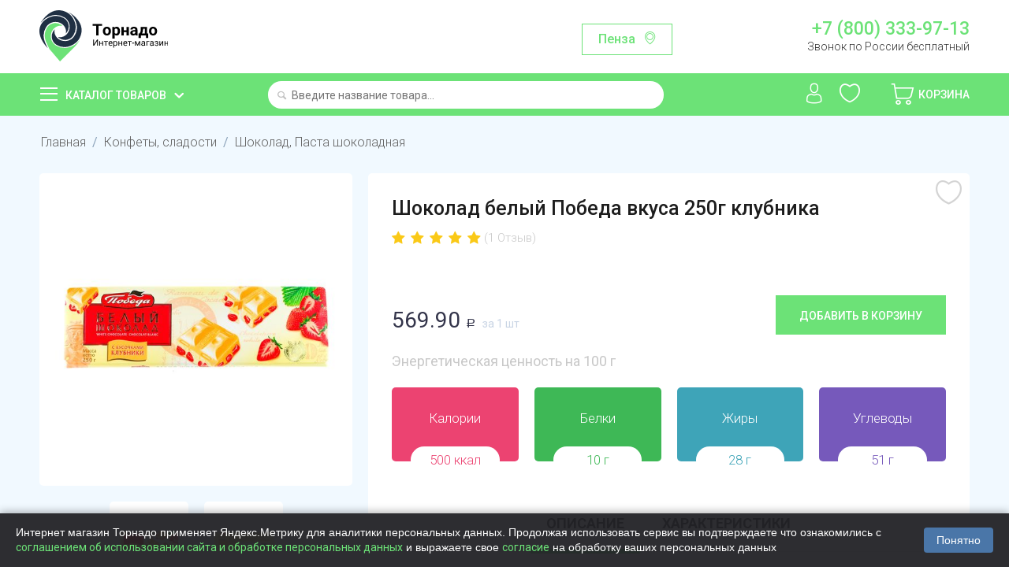

--- FILE ---
content_type: text/html; charset=utf-8
request_url: https://www.google.com/recaptcha/api2/anchor?ar=1&k=6Lf0_8AUAAAAAKjUI5_hTUP-C-_3irNzim42NwEV&co=aHR0cHM6Ly90b3JuYWRvLnNob3A6NDQz&hl=en&v=PoyoqOPhxBO7pBk68S4YbpHZ&size=normal&anchor-ms=20000&execute-ms=30000&cb=ibokhmcadr3u
body_size: 49217
content:
<!DOCTYPE HTML><html dir="ltr" lang="en"><head><meta http-equiv="Content-Type" content="text/html; charset=UTF-8">
<meta http-equiv="X-UA-Compatible" content="IE=edge">
<title>reCAPTCHA</title>
<style type="text/css">
/* cyrillic-ext */
@font-face {
  font-family: 'Roboto';
  font-style: normal;
  font-weight: 400;
  font-stretch: 100%;
  src: url(//fonts.gstatic.com/s/roboto/v48/KFO7CnqEu92Fr1ME7kSn66aGLdTylUAMa3GUBHMdazTgWw.woff2) format('woff2');
  unicode-range: U+0460-052F, U+1C80-1C8A, U+20B4, U+2DE0-2DFF, U+A640-A69F, U+FE2E-FE2F;
}
/* cyrillic */
@font-face {
  font-family: 'Roboto';
  font-style: normal;
  font-weight: 400;
  font-stretch: 100%;
  src: url(//fonts.gstatic.com/s/roboto/v48/KFO7CnqEu92Fr1ME7kSn66aGLdTylUAMa3iUBHMdazTgWw.woff2) format('woff2');
  unicode-range: U+0301, U+0400-045F, U+0490-0491, U+04B0-04B1, U+2116;
}
/* greek-ext */
@font-face {
  font-family: 'Roboto';
  font-style: normal;
  font-weight: 400;
  font-stretch: 100%;
  src: url(//fonts.gstatic.com/s/roboto/v48/KFO7CnqEu92Fr1ME7kSn66aGLdTylUAMa3CUBHMdazTgWw.woff2) format('woff2');
  unicode-range: U+1F00-1FFF;
}
/* greek */
@font-face {
  font-family: 'Roboto';
  font-style: normal;
  font-weight: 400;
  font-stretch: 100%;
  src: url(//fonts.gstatic.com/s/roboto/v48/KFO7CnqEu92Fr1ME7kSn66aGLdTylUAMa3-UBHMdazTgWw.woff2) format('woff2');
  unicode-range: U+0370-0377, U+037A-037F, U+0384-038A, U+038C, U+038E-03A1, U+03A3-03FF;
}
/* math */
@font-face {
  font-family: 'Roboto';
  font-style: normal;
  font-weight: 400;
  font-stretch: 100%;
  src: url(//fonts.gstatic.com/s/roboto/v48/KFO7CnqEu92Fr1ME7kSn66aGLdTylUAMawCUBHMdazTgWw.woff2) format('woff2');
  unicode-range: U+0302-0303, U+0305, U+0307-0308, U+0310, U+0312, U+0315, U+031A, U+0326-0327, U+032C, U+032F-0330, U+0332-0333, U+0338, U+033A, U+0346, U+034D, U+0391-03A1, U+03A3-03A9, U+03B1-03C9, U+03D1, U+03D5-03D6, U+03F0-03F1, U+03F4-03F5, U+2016-2017, U+2034-2038, U+203C, U+2040, U+2043, U+2047, U+2050, U+2057, U+205F, U+2070-2071, U+2074-208E, U+2090-209C, U+20D0-20DC, U+20E1, U+20E5-20EF, U+2100-2112, U+2114-2115, U+2117-2121, U+2123-214F, U+2190, U+2192, U+2194-21AE, U+21B0-21E5, U+21F1-21F2, U+21F4-2211, U+2213-2214, U+2216-22FF, U+2308-230B, U+2310, U+2319, U+231C-2321, U+2336-237A, U+237C, U+2395, U+239B-23B7, U+23D0, U+23DC-23E1, U+2474-2475, U+25AF, U+25B3, U+25B7, U+25BD, U+25C1, U+25CA, U+25CC, U+25FB, U+266D-266F, U+27C0-27FF, U+2900-2AFF, U+2B0E-2B11, U+2B30-2B4C, U+2BFE, U+3030, U+FF5B, U+FF5D, U+1D400-1D7FF, U+1EE00-1EEFF;
}
/* symbols */
@font-face {
  font-family: 'Roboto';
  font-style: normal;
  font-weight: 400;
  font-stretch: 100%;
  src: url(//fonts.gstatic.com/s/roboto/v48/KFO7CnqEu92Fr1ME7kSn66aGLdTylUAMaxKUBHMdazTgWw.woff2) format('woff2');
  unicode-range: U+0001-000C, U+000E-001F, U+007F-009F, U+20DD-20E0, U+20E2-20E4, U+2150-218F, U+2190, U+2192, U+2194-2199, U+21AF, U+21E6-21F0, U+21F3, U+2218-2219, U+2299, U+22C4-22C6, U+2300-243F, U+2440-244A, U+2460-24FF, U+25A0-27BF, U+2800-28FF, U+2921-2922, U+2981, U+29BF, U+29EB, U+2B00-2BFF, U+4DC0-4DFF, U+FFF9-FFFB, U+10140-1018E, U+10190-1019C, U+101A0, U+101D0-101FD, U+102E0-102FB, U+10E60-10E7E, U+1D2C0-1D2D3, U+1D2E0-1D37F, U+1F000-1F0FF, U+1F100-1F1AD, U+1F1E6-1F1FF, U+1F30D-1F30F, U+1F315, U+1F31C, U+1F31E, U+1F320-1F32C, U+1F336, U+1F378, U+1F37D, U+1F382, U+1F393-1F39F, U+1F3A7-1F3A8, U+1F3AC-1F3AF, U+1F3C2, U+1F3C4-1F3C6, U+1F3CA-1F3CE, U+1F3D4-1F3E0, U+1F3ED, U+1F3F1-1F3F3, U+1F3F5-1F3F7, U+1F408, U+1F415, U+1F41F, U+1F426, U+1F43F, U+1F441-1F442, U+1F444, U+1F446-1F449, U+1F44C-1F44E, U+1F453, U+1F46A, U+1F47D, U+1F4A3, U+1F4B0, U+1F4B3, U+1F4B9, U+1F4BB, U+1F4BF, U+1F4C8-1F4CB, U+1F4D6, U+1F4DA, U+1F4DF, U+1F4E3-1F4E6, U+1F4EA-1F4ED, U+1F4F7, U+1F4F9-1F4FB, U+1F4FD-1F4FE, U+1F503, U+1F507-1F50B, U+1F50D, U+1F512-1F513, U+1F53E-1F54A, U+1F54F-1F5FA, U+1F610, U+1F650-1F67F, U+1F687, U+1F68D, U+1F691, U+1F694, U+1F698, U+1F6AD, U+1F6B2, U+1F6B9-1F6BA, U+1F6BC, U+1F6C6-1F6CF, U+1F6D3-1F6D7, U+1F6E0-1F6EA, U+1F6F0-1F6F3, U+1F6F7-1F6FC, U+1F700-1F7FF, U+1F800-1F80B, U+1F810-1F847, U+1F850-1F859, U+1F860-1F887, U+1F890-1F8AD, U+1F8B0-1F8BB, U+1F8C0-1F8C1, U+1F900-1F90B, U+1F93B, U+1F946, U+1F984, U+1F996, U+1F9E9, U+1FA00-1FA6F, U+1FA70-1FA7C, U+1FA80-1FA89, U+1FA8F-1FAC6, U+1FACE-1FADC, U+1FADF-1FAE9, U+1FAF0-1FAF8, U+1FB00-1FBFF;
}
/* vietnamese */
@font-face {
  font-family: 'Roboto';
  font-style: normal;
  font-weight: 400;
  font-stretch: 100%;
  src: url(//fonts.gstatic.com/s/roboto/v48/KFO7CnqEu92Fr1ME7kSn66aGLdTylUAMa3OUBHMdazTgWw.woff2) format('woff2');
  unicode-range: U+0102-0103, U+0110-0111, U+0128-0129, U+0168-0169, U+01A0-01A1, U+01AF-01B0, U+0300-0301, U+0303-0304, U+0308-0309, U+0323, U+0329, U+1EA0-1EF9, U+20AB;
}
/* latin-ext */
@font-face {
  font-family: 'Roboto';
  font-style: normal;
  font-weight: 400;
  font-stretch: 100%;
  src: url(//fonts.gstatic.com/s/roboto/v48/KFO7CnqEu92Fr1ME7kSn66aGLdTylUAMa3KUBHMdazTgWw.woff2) format('woff2');
  unicode-range: U+0100-02BA, U+02BD-02C5, U+02C7-02CC, U+02CE-02D7, U+02DD-02FF, U+0304, U+0308, U+0329, U+1D00-1DBF, U+1E00-1E9F, U+1EF2-1EFF, U+2020, U+20A0-20AB, U+20AD-20C0, U+2113, U+2C60-2C7F, U+A720-A7FF;
}
/* latin */
@font-face {
  font-family: 'Roboto';
  font-style: normal;
  font-weight: 400;
  font-stretch: 100%;
  src: url(//fonts.gstatic.com/s/roboto/v48/KFO7CnqEu92Fr1ME7kSn66aGLdTylUAMa3yUBHMdazQ.woff2) format('woff2');
  unicode-range: U+0000-00FF, U+0131, U+0152-0153, U+02BB-02BC, U+02C6, U+02DA, U+02DC, U+0304, U+0308, U+0329, U+2000-206F, U+20AC, U+2122, U+2191, U+2193, U+2212, U+2215, U+FEFF, U+FFFD;
}
/* cyrillic-ext */
@font-face {
  font-family: 'Roboto';
  font-style: normal;
  font-weight: 500;
  font-stretch: 100%;
  src: url(//fonts.gstatic.com/s/roboto/v48/KFO7CnqEu92Fr1ME7kSn66aGLdTylUAMa3GUBHMdazTgWw.woff2) format('woff2');
  unicode-range: U+0460-052F, U+1C80-1C8A, U+20B4, U+2DE0-2DFF, U+A640-A69F, U+FE2E-FE2F;
}
/* cyrillic */
@font-face {
  font-family: 'Roboto';
  font-style: normal;
  font-weight: 500;
  font-stretch: 100%;
  src: url(//fonts.gstatic.com/s/roboto/v48/KFO7CnqEu92Fr1ME7kSn66aGLdTylUAMa3iUBHMdazTgWw.woff2) format('woff2');
  unicode-range: U+0301, U+0400-045F, U+0490-0491, U+04B0-04B1, U+2116;
}
/* greek-ext */
@font-face {
  font-family: 'Roboto';
  font-style: normal;
  font-weight: 500;
  font-stretch: 100%;
  src: url(//fonts.gstatic.com/s/roboto/v48/KFO7CnqEu92Fr1ME7kSn66aGLdTylUAMa3CUBHMdazTgWw.woff2) format('woff2');
  unicode-range: U+1F00-1FFF;
}
/* greek */
@font-face {
  font-family: 'Roboto';
  font-style: normal;
  font-weight: 500;
  font-stretch: 100%;
  src: url(//fonts.gstatic.com/s/roboto/v48/KFO7CnqEu92Fr1ME7kSn66aGLdTylUAMa3-UBHMdazTgWw.woff2) format('woff2');
  unicode-range: U+0370-0377, U+037A-037F, U+0384-038A, U+038C, U+038E-03A1, U+03A3-03FF;
}
/* math */
@font-face {
  font-family: 'Roboto';
  font-style: normal;
  font-weight: 500;
  font-stretch: 100%;
  src: url(//fonts.gstatic.com/s/roboto/v48/KFO7CnqEu92Fr1ME7kSn66aGLdTylUAMawCUBHMdazTgWw.woff2) format('woff2');
  unicode-range: U+0302-0303, U+0305, U+0307-0308, U+0310, U+0312, U+0315, U+031A, U+0326-0327, U+032C, U+032F-0330, U+0332-0333, U+0338, U+033A, U+0346, U+034D, U+0391-03A1, U+03A3-03A9, U+03B1-03C9, U+03D1, U+03D5-03D6, U+03F0-03F1, U+03F4-03F5, U+2016-2017, U+2034-2038, U+203C, U+2040, U+2043, U+2047, U+2050, U+2057, U+205F, U+2070-2071, U+2074-208E, U+2090-209C, U+20D0-20DC, U+20E1, U+20E5-20EF, U+2100-2112, U+2114-2115, U+2117-2121, U+2123-214F, U+2190, U+2192, U+2194-21AE, U+21B0-21E5, U+21F1-21F2, U+21F4-2211, U+2213-2214, U+2216-22FF, U+2308-230B, U+2310, U+2319, U+231C-2321, U+2336-237A, U+237C, U+2395, U+239B-23B7, U+23D0, U+23DC-23E1, U+2474-2475, U+25AF, U+25B3, U+25B7, U+25BD, U+25C1, U+25CA, U+25CC, U+25FB, U+266D-266F, U+27C0-27FF, U+2900-2AFF, U+2B0E-2B11, U+2B30-2B4C, U+2BFE, U+3030, U+FF5B, U+FF5D, U+1D400-1D7FF, U+1EE00-1EEFF;
}
/* symbols */
@font-face {
  font-family: 'Roboto';
  font-style: normal;
  font-weight: 500;
  font-stretch: 100%;
  src: url(//fonts.gstatic.com/s/roboto/v48/KFO7CnqEu92Fr1ME7kSn66aGLdTylUAMaxKUBHMdazTgWw.woff2) format('woff2');
  unicode-range: U+0001-000C, U+000E-001F, U+007F-009F, U+20DD-20E0, U+20E2-20E4, U+2150-218F, U+2190, U+2192, U+2194-2199, U+21AF, U+21E6-21F0, U+21F3, U+2218-2219, U+2299, U+22C4-22C6, U+2300-243F, U+2440-244A, U+2460-24FF, U+25A0-27BF, U+2800-28FF, U+2921-2922, U+2981, U+29BF, U+29EB, U+2B00-2BFF, U+4DC0-4DFF, U+FFF9-FFFB, U+10140-1018E, U+10190-1019C, U+101A0, U+101D0-101FD, U+102E0-102FB, U+10E60-10E7E, U+1D2C0-1D2D3, U+1D2E0-1D37F, U+1F000-1F0FF, U+1F100-1F1AD, U+1F1E6-1F1FF, U+1F30D-1F30F, U+1F315, U+1F31C, U+1F31E, U+1F320-1F32C, U+1F336, U+1F378, U+1F37D, U+1F382, U+1F393-1F39F, U+1F3A7-1F3A8, U+1F3AC-1F3AF, U+1F3C2, U+1F3C4-1F3C6, U+1F3CA-1F3CE, U+1F3D4-1F3E0, U+1F3ED, U+1F3F1-1F3F3, U+1F3F5-1F3F7, U+1F408, U+1F415, U+1F41F, U+1F426, U+1F43F, U+1F441-1F442, U+1F444, U+1F446-1F449, U+1F44C-1F44E, U+1F453, U+1F46A, U+1F47D, U+1F4A3, U+1F4B0, U+1F4B3, U+1F4B9, U+1F4BB, U+1F4BF, U+1F4C8-1F4CB, U+1F4D6, U+1F4DA, U+1F4DF, U+1F4E3-1F4E6, U+1F4EA-1F4ED, U+1F4F7, U+1F4F9-1F4FB, U+1F4FD-1F4FE, U+1F503, U+1F507-1F50B, U+1F50D, U+1F512-1F513, U+1F53E-1F54A, U+1F54F-1F5FA, U+1F610, U+1F650-1F67F, U+1F687, U+1F68D, U+1F691, U+1F694, U+1F698, U+1F6AD, U+1F6B2, U+1F6B9-1F6BA, U+1F6BC, U+1F6C6-1F6CF, U+1F6D3-1F6D7, U+1F6E0-1F6EA, U+1F6F0-1F6F3, U+1F6F7-1F6FC, U+1F700-1F7FF, U+1F800-1F80B, U+1F810-1F847, U+1F850-1F859, U+1F860-1F887, U+1F890-1F8AD, U+1F8B0-1F8BB, U+1F8C0-1F8C1, U+1F900-1F90B, U+1F93B, U+1F946, U+1F984, U+1F996, U+1F9E9, U+1FA00-1FA6F, U+1FA70-1FA7C, U+1FA80-1FA89, U+1FA8F-1FAC6, U+1FACE-1FADC, U+1FADF-1FAE9, U+1FAF0-1FAF8, U+1FB00-1FBFF;
}
/* vietnamese */
@font-face {
  font-family: 'Roboto';
  font-style: normal;
  font-weight: 500;
  font-stretch: 100%;
  src: url(//fonts.gstatic.com/s/roboto/v48/KFO7CnqEu92Fr1ME7kSn66aGLdTylUAMa3OUBHMdazTgWw.woff2) format('woff2');
  unicode-range: U+0102-0103, U+0110-0111, U+0128-0129, U+0168-0169, U+01A0-01A1, U+01AF-01B0, U+0300-0301, U+0303-0304, U+0308-0309, U+0323, U+0329, U+1EA0-1EF9, U+20AB;
}
/* latin-ext */
@font-face {
  font-family: 'Roboto';
  font-style: normal;
  font-weight: 500;
  font-stretch: 100%;
  src: url(//fonts.gstatic.com/s/roboto/v48/KFO7CnqEu92Fr1ME7kSn66aGLdTylUAMa3KUBHMdazTgWw.woff2) format('woff2');
  unicode-range: U+0100-02BA, U+02BD-02C5, U+02C7-02CC, U+02CE-02D7, U+02DD-02FF, U+0304, U+0308, U+0329, U+1D00-1DBF, U+1E00-1E9F, U+1EF2-1EFF, U+2020, U+20A0-20AB, U+20AD-20C0, U+2113, U+2C60-2C7F, U+A720-A7FF;
}
/* latin */
@font-face {
  font-family: 'Roboto';
  font-style: normal;
  font-weight: 500;
  font-stretch: 100%;
  src: url(//fonts.gstatic.com/s/roboto/v48/KFO7CnqEu92Fr1ME7kSn66aGLdTylUAMa3yUBHMdazQ.woff2) format('woff2');
  unicode-range: U+0000-00FF, U+0131, U+0152-0153, U+02BB-02BC, U+02C6, U+02DA, U+02DC, U+0304, U+0308, U+0329, U+2000-206F, U+20AC, U+2122, U+2191, U+2193, U+2212, U+2215, U+FEFF, U+FFFD;
}
/* cyrillic-ext */
@font-face {
  font-family: 'Roboto';
  font-style: normal;
  font-weight: 900;
  font-stretch: 100%;
  src: url(//fonts.gstatic.com/s/roboto/v48/KFO7CnqEu92Fr1ME7kSn66aGLdTylUAMa3GUBHMdazTgWw.woff2) format('woff2');
  unicode-range: U+0460-052F, U+1C80-1C8A, U+20B4, U+2DE0-2DFF, U+A640-A69F, U+FE2E-FE2F;
}
/* cyrillic */
@font-face {
  font-family: 'Roboto';
  font-style: normal;
  font-weight: 900;
  font-stretch: 100%;
  src: url(//fonts.gstatic.com/s/roboto/v48/KFO7CnqEu92Fr1ME7kSn66aGLdTylUAMa3iUBHMdazTgWw.woff2) format('woff2');
  unicode-range: U+0301, U+0400-045F, U+0490-0491, U+04B0-04B1, U+2116;
}
/* greek-ext */
@font-face {
  font-family: 'Roboto';
  font-style: normal;
  font-weight: 900;
  font-stretch: 100%;
  src: url(//fonts.gstatic.com/s/roboto/v48/KFO7CnqEu92Fr1ME7kSn66aGLdTylUAMa3CUBHMdazTgWw.woff2) format('woff2');
  unicode-range: U+1F00-1FFF;
}
/* greek */
@font-face {
  font-family: 'Roboto';
  font-style: normal;
  font-weight: 900;
  font-stretch: 100%;
  src: url(//fonts.gstatic.com/s/roboto/v48/KFO7CnqEu92Fr1ME7kSn66aGLdTylUAMa3-UBHMdazTgWw.woff2) format('woff2');
  unicode-range: U+0370-0377, U+037A-037F, U+0384-038A, U+038C, U+038E-03A1, U+03A3-03FF;
}
/* math */
@font-face {
  font-family: 'Roboto';
  font-style: normal;
  font-weight: 900;
  font-stretch: 100%;
  src: url(//fonts.gstatic.com/s/roboto/v48/KFO7CnqEu92Fr1ME7kSn66aGLdTylUAMawCUBHMdazTgWw.woff2) format('woff2');
  unicode-range: U+0302-0303, U+0305, U+0307-0308, U+0310, U+0312, U+0315, U+031A, U+0326-0327, U+032C, U+032F-0330, U+0332-0333, U+0338, U+033A, U+0346, U+034D, U+0391-03A1, U+03A3-03A9, U+03B1-03C9, U+03D1, U+03D5-03D6, U+03F0-03F1, U+03F4-03F5, U+2016-2017, U+2034-2038, U+203C, U+2040, U+2043, U+2047, U+2050, U+2057, U+205F, U+2070-2071, U+2074-208E, U+2090-209C, U+20D0-20DC, U+20E1, U+20E5-20EF, U+2100-2112, U+2114-2115, U+2117-2121, U+2123-214F, U+2190, U+2192, U+2194-21AE, U+21B0-21E5, U+21F1-21F2, U+21F4-2211, U+2213-2214, U+2216-22FF, U+2308-230B, U+2310, U+2319, U+231C-2321, U+2336-237A, U+237C, U+2395, U+239B-23B7, U+23D0, U+23DC-23E1, U+2474-2475, U+25AF, U+25B3, U+25B7, U+25BD, U+25C1, U+25CA, U+25CC, U+25FB, U+266D-266F, U+27C0-27FF, U+2900-2AFF, U+2B0E-2B11, U+2B30-2B4C, U+2BFE, U+3030, U+FF5B, U+FF5D, U+1D400-1D7FF, U+1EE00-1EEFF;
}
/* symbols */
@font-face {
  font-family: 'Roboto';
  font-style: normal;
  font-weight: 900;
  font-stretch: 100%;
  src: url(//fonts.gstatic.com/s/roboto/v48/KFO7CnqEu92Fr1ME7kSn66aGLdTylUAMaxKUBHMdazTgWw.woff2) format('woff2');
  unicode-range: U+0001-000C, U+000E-001F, U+007F-009F, U+20DD-20E0, U+20E2-20E4, U+2150-218F, U+2190, U+2192, U+2194-2199, U+21AF, U+21E6-21F0, U+21F3, U+2218-2219, U+2299, U+22C4-22C6, U+2300-243F, U+2440-244A, U+2460-24FF, U+25A0-27BF, U+2800-28FF, U+2921-2922, U+2981, U+29BF, U+29EB, U+2B00-2BFF, U+4DC0-4DFF, U+FFF9-FFFB, U+10140-1018E, U+10190-1019C, U+101A0, U+101D0-101FD, U+102E0-102FB, U+10E60-10E7E, U+1D2C0-1D2D3, U+1D2E0-1D37F, U+1F000-1F0FF, U+1F100-1F1AD, U+1F1E6-1F1FF, U+1F30D-1F30F, U+1F315, U+1F31C, U+1F31E, U+1F320-1F32C, U+1F336, U+1F378, U+1F37D, U+1F382, U+1F393-1F39F, U+1F3A7-1F3A8, U+1F3AC-1F3AF, U+1F3C2, U+1F3C4-1F3C6, U+1F3CA-1F3CE, U+1F3D4-1F3E0, U+1F3ED, U+1F3F1-1F3F3, U+1F3F5-1F3F7, U+1F408, U+1F415, U+1F41F, U+1F426, U+1F43F, U+1F441-1F442, U+1F444, U+1F446-1F449, U+1F44C-1F44E, U+1F453, U+1F46A, U+1F47D, U+1F4A3, U+1F4B0, U+1F4B3, U+1F4B9, U+1F4BB, U+1F4BF, U+1F4C8-1F4CB, U+1F4D6, U+1F4DA, U+1F4DF, U+1F4E3-1F4E6, U+1F4EA-1F4ED, U+1F4F7, U+1F4F9-1F4FB, U+1F4FD-1F4FE, U+1F503, U+1F507-1F50B, U+1F50D, U+1F512-1F513, U+1F53E-1F54A, U+1F54F-1F5FA, U+1F610, U+1F650-1F67F, U+1F687, U+1F68D, U+1F691, U+1F694, U+1F698, U+1F6AD, U+1F6B2, U+1F6B9-1F6BA, U+1F6BC, U+1F6C6-1F6CF, U+1F6D3-1F6D7, U+1F6E0-1F6EA, U+1F6F0-1F6F3, U+1F6F7-1F6FC, U+1F700-1F7FF, U+1F800-1F80B, U+1F810-1F847, U+1F850-1F859, U+1F860-1F887, U+1F890-1F8AD, U+1F8B0-1F8BB, U+1F8C0-1F8C1, U+1F900-1F90B, U+1F93B, U+1F946, U+1F984, U+1F996, U+1F9E9, U+1FA00-1FA6F, U+1FA70-1FA7C, U+1FA80-1FA89, U+1FA8F-1FAC6, U+1FACE-1FADC, U+1FADF-1FAE9, U+1FAF0-1FAF8, U+1FB00-1FBFF;
}
/* vietnamese */
@font-face {
  font-family: 'Roboto';
  font-style: normal;
  font-weight: 900;
  font-stretch: 100%;
  src: url(//fonts.gstatic.com/s/roboto/v48/KFO7CnqEu92Fr1ME7kSn66aGLdTylUAMa3OUBHMdazTgWw.woff2) format('woff2');
  unicode-range: U+0102-0103, U+0110-0111, U+0128-0129, U+0168-0169, U+01A0-01A1, U+01AF-01B0, U+0300-0301, U+0303-0304, U+0308-0309, U+0323, U+0329, U+1EA0-1EF9, U+20AB;
}
/* latin-ext */
@font-face {
  font-family: 'Roboto';
  font-style: normal;
  font-weight: 900;
  font-stretch: 100%;
  src: url(//fonts.gstatic.com/s/roboto/v48/KFO7CnqEu92Fr1ME7kSn66aGLdTylUAMa3KUBHMdazTgWw.woff2) format('woff2');
  unicode-range: U+0100-02BA, U+02BD-02C5, U+02C7-02CC, U+02CE-02D7, U+02DD-02FF, U+0304, U+0308, U+0329, U+1D00-1DBF, U+1E00-1E9F, U+1EF2-1EFF, U+2020, U+20A0-20AB, U+20AD-20C0, U+2113, U+2C60-2C7F, U+A720-A7FF;
}
/* latin */
@font-face {
  font-family: 'Roboto';
  font-style: normal;
  font-weight: 900;
  font-stretch: 100%;
  src: url(//fonts.gstatic.com/s/roboto/v48/KFO7CnqEu92Fr1ME7kSn66aGLdTylUAMa3yUBHMdazQ.woff2) format('woff2');
  unicode-range: U+0000-00FF, U+0131, U+0152-0153, U+02BB-02BC, U+02C6, U+02DA, U+02DC, U+0304, U+0308, U+0329, U+2000-206F, U+20AC, U+2122, U+2191, U+2193, U+2212, U+2215, U+FEFF, U+FFFD;
}

</style>
<link rel="stylesheet" type="text/css" href="https://www.gstatic.com/recaptcha/releases/PoyoqOPhxBO7pBk68S4YbpHZ/styles__ltr.css">
<script nonce="XTuvivFhP8l5uSWJjdDcKA" type="text/javascript">window['__recaptcha_api'] = 'https://www.google.com/recaptcha/api2/';</script>
<script type="text/javascript" src="https://www.gstatic.com/recaptcha/releases/PoyoqOPhxBO7pBk68S4YbpHZ/recaptcha__en.js" nonce="XTuvivFhP8l5uSWJjdDcKA">
      
    </script></head>
<body><div id="rc-anchor-alert" class="rc-anchor-alert"></div>
<input type="hidden" id="recaptcha-token" value="[base64]">
<script type="text/javascript" nonce="XTuvivFhP8l5uSWJjdDcKA">
      recaptcha.anchor.Main.init("[\x22ainput\x22,[\x22bgdata\x22,\x22\x22,\[base64]/[base64]/[base64]/[base64]/[base64]/UltsKytdPUU6KEU8MjA0OD9SW2wrK109RT4+NnwxOTI6KChFJjY0NTEyKT09NTUyOTYmJk0rMTxjLmxlbmd0aCYmKGMuY2hhckNvZGVBdChNKzEpJjY0NTEyKT09NTYzMjA/[base64]/[base64]/[base64]/[base64]/[base64]/[base64]/[base64]\x22,\[base64]\x22,\x22N8KLwr0kw7Uowpk5BsKjcjkWwovDmMKxw43CkFHDvMKYwqg6w5gPSX0Kwq8/[base64]/Cs8O4K8KSRcKQw5YBQ8Odw5XDt8O0w5hScsKfw4bDtRhoecK9wqDCmm3CmsKQWXdkZ8OREMK+w4t7PMKzwpojVUAiw7smwr07w4/CsSzDrMKXFmc4woU7w6IfwogUw7dFNsKIS8K+RcOswqQ+w5oxwo3DpG9MwqZrw7nCkjHCnDYIVAtuw6JnLsKFwoDCgMO6wp7DgMKQw7U3wr9Gw5J+w4ITw5LCgH/CnMKKJsKDZ2lvSsKUwpZve8O2Mgp+SMOSYTTCmwwEwpp6UMKtJU7CoSfCkMKQAcOvw5rDnGbDugzDnh13BcObw5bCjWJLWFPCksK/KMKrw5ouw7Vxw7fCjMKQHkoZE2lUDcKWVsOiHMO2R8O3aC1vNgV0wok8F8KabcKufcOgwpvDvcOqw6Ekwq3ClAgyw6QMw4XCncKPdsKXHHAGwpjCtREoZUF/cBIww49QdMOnw4PDmSfDlHXCql8oDMOvO8KBw57DksKpVhjDpcKKUkTDqcOPFMO2Dj4/M8OAwpDDosKIwrrCvnDDl8OtDcKHw4LDmsKpb8KOC8K2w6VdA3MWw4LCsEHCq8OKeVbDnXDCj349w77DkC1BBcKvwozCo2rCow5rw6cBwrPCh3XCqQLDhVTDlsKOBsOWw49RfsOAA0jDtMOXw4XDrHg7BsOQworDlUjCjn18E8KHYk/DkMKJfCfCvSzDiMKAEcO6wqRfDz3Cux3CnipLw4HDuEXDmMOvwpYQHxRxWgx+KB4DF8Okw4spR3jDl8OFw5jDmMOTw6LDpV/DvMKPw4jDrMOAw70/cGnDt1kGw5XDn8O2NMO8w7TDpxTCmGkjw7cRwpZmR8O9wofCrMO+VTtMNCLDjRV4wqnDssKrw4JkZ0LDiFAsw7pzW8Ovwr7CoHEQw5twRcOCwrYFwoQkWBlRwoYcLQcPMxnClMOlw6YYwozCu3JfK8KbT8Kbwr9hLjDCjRMqw4EBQMOBwqFRN2/Dq8OBwrMId34NwqXCkm4/I20EwpQ7AcKnScOkAkptcMOWdgnDqkvCjQExEhRTfsO3w7/Dr1pww447LHEGwptkbBzCqiDCosOOV0FBcsOgK8O5wq8EwrfCgcKsckZ2w4HCn2FIwq8oCsO4TjUQZjgUAMK3w4rDocKowprCsMOPw6FgwrBCYQrDvMKzRW/[base64]/w6DCgMK2w5VRwoYmVG0GwobDiGwvKMKXcMK9e8Oxw4cnUwjCp0orD01bwo7Cs8Kbw5pQY8KPByxefSgAQ8KBegQQPMOsSsOQM3gAY8Kww5rChMOawoLCnsKXQU7DqcK5wrjCny8Rw5p/woLDrDnClnzDh8OKw6TCpVQvYG5dwrtWOA7DhlfCmnVOf1xnMsOrdcK5wqfCjWEeHxfCgMKMw6jDqi7CvsK3w4XClxZmw7ZCK8KXG1xjKMOaLcO3wrrColTDpQwmKFvDh8KTGjhvVkE/wpXDhcONNcOdw48dwp4mFnVgdcKIWcOyw4HDvsKDEcKMwr8Pw7PDvhvDvsKww7jDoVwJw5sHw6XDtsKcJ3MrO8OzIMK8W8OYwpRkw5NwMAHDsH89TMKJwrgow4/CtnbDugTDuwvDp8KLwqzCrMO6azcfdsORw4zDncO0w53Ch8OsLG7CsgjDmMOtWsKJw5pZwpHCtsOdwpx8w6lMdRFWw7DCjsO6FsOMw49owp3Di2XCrz7Cv8Kiw4HDg8OdXcKywo81wrrCn8O/wo4+woPDnjvDqiDDnW4awojDnG7DthZzUsKjbMOQw7J1w7vDssOAQMKYCHdOWMOKw4zDjcOLw5HDn8KOw5bCqMOMNcKqWhfCtmLDs8O1worCgcOzw7zCmsKpJsOaw7sFe0tNB3zDhsO3E8OOwppPw5Qvw43Dp8K9w4U+wo/[base64]/DvX8BUknDrcO4wqN+ClvDq2NeJVgJwq1mw5nCuD5NQcObw5RkSsK0TigNw5YGUsK7w4gswpF6EkpBVsOywpdLYmHCqcOhNMKYwrooAcOZw5gXaDLCkEbCvxrDoQLDgmlBwrM0QcOIwropw4MzThjCusO9MsK4w4zDunLDlAZcw7HDi2/Do0vCgcOww6rCiRYDeVXDncOUwr1ywrcmAsKQG0vCuMKfwoTDkBsQIlPDnMOCw45vSH7CtMOnwqREw4DDpMOVIFpQbcKGw7lWwpnDpsO8CcKqw7XChcKXw4teVlRAwqfCuw7CqcKzwqrCoMKFN8OmwqvCrTpVw5/CsWMRwpjCkmwkwpEAwp/DsmAqwq0bwp/CgMOfWR/DrV3DmHDDtTM0w6/CiXrDhgbCtk/Cm8KRw6PCm3QtXcOUwpfDiSlJwrfDhgTChzDDlMKxQsKrbmvCqsOvw4bDsnzDlzExwoJpwprDtsKRFMKfAcORV8O8w6xtw75rwoRkwoQbw6rDqH/Dq8KNwoHDrsKYw7rDkcOGw5JULx3Dp393w6sBL8O9w6xiSsOwUzxVw6QlwrdcwpzDqUfDryDDggHDmmgZXQIuNsK0eRvCjsOlwr5lJcOVHcOpw4XCkmPDhMODV8O1w782wpkgLiwBw5AWwpIyJMOHScOrVRU/woHDusOQwpXCl8OHCcObw7rDicOXWcK3BhDDmyjDv0rCqFTDvsOvwojDkMOQw5XCvT5cGwQ6esKEw4DCgSd/wrtGRSPDmjfCpMO6w6nCqkHDnmTDr8OVw4zDssKZwozDkAsqDMOuZsKnQDDDhivCv3nDmMOoGxHClSAUw751woDDv8K5JGl2wpwSw5PCuUvDgm7Dmh7DkMOkRwbCm24+ZXQnw7c6woLCjcO2Tj1Yw4Mba30MX3kcNBDDpsO4wpHDtF/DqFNCKD9awrfDh3HDsg7CrMK4HVXDnMKobUvCpMOeaxEVUWttFC4/H2LDlW5cw6pNw7INNsOIAsKXwqTDvktUDcOCGX3Cl8Khw5DCqMO9wqrCgsOHwojDrl3DtcKdacOAw7VWw7zDnGbDuATDjWgsw6FqdMO9ElTDgsKCw6VKfcKmGEfCmwgWw6LDo8OtTMKswpthPsOhw75/OsObw6MSBsKFecOFYjlxwq7DkznDo8Okc8KywqnCgMOYwp1lw6/CnkTCosKzw6rCtlrDhMKowpUtw6TDtQpFw4x9BirDpcK1w77CuHJPJsOURMKmcT1UGxjDqsK+w5zCj8K/[base64]/w5U6w6x+w4fCg8OPwqY/w6rCh8KbwoHDn8KDF8ONw4ELaX8QSsK9ck/DvWrCpR3ClMKNUUFywpZfw6VQwq7CjyIcw6DClMKMwoEbNMObwqjDgiAjwrpoaELDk20vw6cVHSdFBAnDpQUYG1x7wpRQw6dMwqLCqMK5w7nCpX7Dogwow5/Cg0cVXhjCpMKLcRAEwqpfeBzClMOBwqTDmkbDrcKGwrxcw7nDh8OnDcOVw4Ikw4vDhMORQ8KxBMKKw4XCqwTCuMOLf8O0w7dQw7UvOMOKw5lewp8pw67DvTjDtWjDqydjZsKpU8KELsKxw7UMQVspJ8KtNnDCtiA/XsKgwqFTIx0zwqrDgkbDncKuacOwwqnDql3DncOjw67CmDJSw7zCrnrCt8Ohw5Z4EcKYJMO2wrPCu3p7IcK9w48DFsOVw5lGwq5iB2wvwrjCkcOvw6xrecOLwoXCtQAZGMOkw4U1A8KKwpNtHsOhwqHChljCn8OpTsKKIV/CsWM1wqnCnBzCrk4xwqJODDk1KB9Qw59TXR9yw6XDkCdTI8O6TsK6FidrbwTCsMOvw7sQwpvDtz08wrnCmHV+FsKOFcKNYlDDq3bCpMKnQsOYwpHDoMKDXcKLRMKoFkUBw65uwpbCkCFTXcO/wrYuwqDDjMKPVQjDrMOIwpFdL2fClgNvwq3CjnHDvcKnAcKmVcKcQsKHPmLDl3sXSsKMVMOBw6nDmkJ2b8OFwpg3CV/CtMO6wozDkcOWMlJjwqjCgX3DmkQRw6YkwoxHwp3DjQskwp0ww7NuwqfCsMKWwpUeSBBNFksAPWDCgXjCuMO3wpRFw78WAMOKwpx/[base64]/Dr8Kcw5HCuUnDo8KJXQNGAlVAwoh+woY1VsOzwrzCkUAKAk/Dq8KPw6MZwrpwbcKuw5VUfG/CvV1WwodzworCtwfDow0Bw63DoU/CnR/Cu8Oww5YlESkaw6t/GcKfeMKhw4vCrlzCoDnClWzDoMO+w4zCgsOIUsOpVsOowrs3w44TE18UfMOcN8KEwow5cgtpbX0JX8KGH1xRVSrDucKDwpAgwoskKhfDusOfZcOXEsKsw6/[base64]/CsXpHw5jCiQdzw5nClwsnWwAwAmXCr8KVDRUoQcKKey8HwoVNDT8pWQx0EXgaw5DDlcK/wqLDiWnDowhDwoshwpLCh0fCuMKUwrs6EXAVJ8OGw6XDkVRpw77ClMKHS3TDtcO3BcOVwrYLwonDqT4AT2gnB0LCsWBhEMOfwqN6w7IywqxVwq3ClMOnw4FqSn0lAMOkw6JrbsOAXcOaDz7DnmgHw5/CsUPDmcOxdkrDucOBwq7CiV57wrLCrcKAFcOawofDuwogBhTDusKlwrnCosKoEh9IIzoMa8OtwpDClsKkwrjCtw/DvSfDpsKqw4DCv3BRWcKUR8OfbHd/[base64]/CsS/CpivCj8K2dMO8w5TCk8OOBwAjFw7CnSIrCCZSGcKyw7owwrxoVUEeacOkwqA4RcOkwrB0QcK4w68kw7bCvn/[base64]/CqAk2wpc9w4bDl8K5IcK4wrjDvMK4FcOTawRnw6sawrdRw6DCizHCgcO+dBZJw4rCmsK/dXhIw73CpMOowoMBwr/Ch8KFwp/DkXc5bQnDhFQGw6jDu8KhBxbCv8KNQMKVHMKlwrLDmzs0wobDmxV1GwHDm8K3bkpiNgpnwpcCw65wUcOSV8KzezomCAvDr8KtXRYxwoQuw6hpTcOEUVk6wojDoz1rwr/Cn2NWwpPCksKQdiNaU3U+GxtfwqzDusOjw6lgwrHCim3Dp8KhZ8K7FkrDgMKzVsK7wrDCvTDCp8O5ZsKwcUHCph/DpMOoGjbCmyXDmMKcVMKqdGwuZV5wLmvCqMKjw5IqwpNQFSNKwqDCicK7w4jDjcKMwoDCvAESesOJOyPCgxMcw5HDhMOkdcOCwr/DoVTDj8KSwrNdH8K8wprCvsOMTx05a8Kkw6LCtnkhb2gzw5TDqsK+w74NYx3CtMKxw6vDhMKnwrbCiBMew6kiw57DlQnDrsOIXXBXBkUDw7luZcKrw5laeXLDscKwwpvDj10PB8OxP8Krw715w6BDQ8OMDG7DgnMJZ8OgwolFwoNZH3t+woE6V3/[base64]/DpMK1PANPwrZXw6wbCsKBA8OQwqDCjktJw7XDggtrw7PChHTCpkULwqgrXcKNVcKuwqoSBDfDsC4fJcKbGnLCmcKTw5FIwrFMw659wrLDgsKOw67DgnDDs0pqG8OwQmJMT0DDm0hMwobCpznCr8OSPUA7w50TDm14w53CoMOGIBvCk24jecOLM8KFIsK/ZsOgwr96wr/Cs3wAY1nCgXHCq3/Dnj4VX8K6w6EdBMO7Nh45wqjDqcKiHFBLdMO8EMKkwozCtA/CsBgzGlhkwoHCtRrDuHDDrUl2Czdlw4fCnVXDj8O0w55yw5RQeVtLw7IwPU5yLMOpw6o4w601w69cworDjsK+w7rDizDDtgLDlsKoYlJ5ZX3CnMOKw7/[base64]/[base64]/CsDTDtUzCp8KKGMOJUsKOw4xgRnNow6t8FsOgawYtXSvDn8Ozw5YnC05NwrwRw7rDryPCt8Olw5nDvRA9KggBCnATw7lOwrNaw6AqF8OORsOuSsKze3oGKz3Ck2YfdsOISQh/w5DDs1JxwrPDi1PCrmnDkcKPwqfCkMOgFsOpYcKaGnvCsXLClsOFw4zDrcK/fSnCrsOwCsKRwpfDqjPDisKLSMKNPGFfTCQQJ8KDwpPCtHPCu8O6NsO/w57CrgfDjMOIwrlmwoAlw5scIMKpAifDp8Opw5PDlcOGw5IEw7N7BFnCiFcRH8KXwrDClGLDk8Kbb8O0ccKcw6d+w4jDtzrDuHhwdcKuTcOlCFpwAMK0RsO5wp4CEcOTWnrDl8KTw5fDssKXan/Dk0QBUMKcK0rCjcO9w6cRwqtTAShaGsO+A8Kdw5/[base64]/DlgE+w6zDvBTDrxExwopHTkcFwp9Lw7tfTnHDsCJke8OEw6IQwr/DvMKmBcO9Y8KEw6XDlcOaf3Fpw6TCkMKbw4xpw6nDt3zChMKqw65Fwpxmw5LDrMOPw5YnQgLCgwMkwrsCwqrDt8OawrsxOG1Bw5tEw5rDnCLCh8OKw4ciwoJUwpYNaMORwpbCqVRuwp1sEUsow6zDr33CkA5tw4M/w4/Ch1zCtS7DvcOUw6x1GMOOwrnCkTR0McOGw6VRw5pVD8O0bMKow6Qyay1Gw7swwrooaRlgw6pSw64Owo50w4ExVwk1aC5YwogKBxdiYcOWYFDDrVJ/[base64]/DthzDrcKXEsOqw6JWZcOXa33CnsKcHEtgA8OFI2/DjMO8QXjCp8Knw63DrcOTDcKiL8KFaQJ9HhzCisO2FlnDncKsw5/DmsOeZwzCmR89UsKFZXrCmcO3wrUgCsKsw7FEI8OfAcKuw5TDu8Kkw7/CoMO6wpsLKsKgw7M3My59wr/CgMOSYxQHRVA0w48nw6dkUcKyJ8Olw6tWfsKcwpdswqViw5PCij8fw7tVwpoeBnQNwrfCrUlNQcOGw79Xw6YKw7VIN8OCw5bDhcKMw4UzYMK3Pk7DiTLCt8OcwojDo3DCp1TDj8Kww6vCuHfDqy/DkCbDs8KEwp7CncO6DcKWwqQcPcO6ZsKPGsOhesKhw4ATw68Uw43Dl8KEwp1MFcOqw4TDgD1jQ8OSw6liwqgnw5t9w6lKS8OJJsOuA8K3ARogLDVdYmTDml3Dh8KbIsOZwqtOQwo9ZcO7w7DDvnDDu3xLCMKEwrfChsOXwofDicOYIcOqw7/CtwLCn8OmwqrCvzIBP8OCwpVtwp47wrhBwqdMw6p7wptSM19mKcKBacKBw7NiQcKpwqvDlMKLw7LDpsKTTcK+AjjDisKSQQcFKMO0XmLDrsKrTMOYAUBcMcOJCkU1w6fDvmIlCcK6w6YxwqHClMKxwoXDrMKpw4nCmkLCjB/[base64]/w4TCo3DDlsOQw6c/[base64]/QMK/wqfDo8KPw4DDqjk0wodXG8K7woXCvMOLXVA+wq4sBcOKWsK4w6sqRw7DhWQ1w73DisKAW3RSLE3ClsONEMOVw5nCiMKKYsK+w68SGcOSYA7DiVLDksK/bsOkw47CmcKFwpN0cQIMw7pzLTHDl8Kpw6hmIRrCvDbCs8K/[base64]/DlcKFOw7CgCBBNBzDm8OQw5PCt8OZwpJUwqXCncKkw5Flw6N1w44Rw4LCtDtAw4AzwpE8w7cdZMOsR8KPa8Kew6YWMcKdwpJeecOOw6I5wq1Lwrs4w7zCusOgEMO/w6HCpyUBwrhFw5EGdCF5w77DlMKlwr/DuR/[base64]/DuUrCj8Osw5ESwqXDsQpJVcOeN8Kyw6LCgcO6Lw7CkmJow4/Cp8Okw7FGw47Dpi7DlcKzTypGDi0YKxAWYsKQw67CnmcPZsOTw4MdAMK6ShXDssOCwojDncOSw7ZqQWUaVCkqWSlCbsOMw6R6MjvCg8O9IcOUw6BKZQzDrBjCjlbCm8Ktwq3DhnRjHnJew4V7CW3DlglTw5slFcKUw4jDh0bCksO9w7d3wpjCm8KvQMKCQFPCqsOUw6/[base64]/Dq8KqcsKiwovDvxtFHXXCmHDCmCPClHE9UDXCs8OQwq0pwpvDisKZdT/CvxtuaVrDpsKOw4HDsBPDmMKGLCfDlcKRIFwewpZ8wovDucOPdHzDtsK0PS8jAsKsIyLDtiPDhMOSQW3CmjsWNcKxwqTDm8KiMMKSwpzClixCw6BLwrdaThbCqsO3cMKywrEKY0BkdWhBCMKpWz9lQnzDp2ZLQRlBwprDrnLCtsK/wo/Dh8Okw5RefzXCh8K0w6c/[base64]/wrECPMKwNE03KV7ClHhjQhdfwrA8ZFthdFRzc0AVWW4YwqhBD1PDsMO4EMOHwpHDiSLDhMO7NcOgdFxCwrDDusKISiYMwr8TcsKYw6/CogrDl8KEKQjCosK/w4XDhsOTw7Q/wpzCusOmUksfw4TCjnnCmh3CqmQxTWpCS15pwrjCpsK2wpUcwrbCvMKxMHLDi8KqbDvCn1HDgD7DnSEMw6M6w4/ChBVqw4LDsx9PPwrCojNJc0rDtEB/w6HCq8OsPcOSwpHCrMKkPMKqf8KUw6Riw608wqjCmRvCqiA5wrPCuCltwrfCtyDDo8OpPMOdfXtMK8OiPhstwofCmsO6wr1YW8KOR3DDlhvDtDbCr8KsFgtaYMO9w4jDkz/ClcOXwpTDs0JlUWfCvcOZw6zCmsOwwoDDuB5HwonDjMO+wqxSw4h3w4sJPXN6w5jDksKsVwbDv8OeeDHCiWLDtMO0N2JGwqskwpZvw6dkw6XDmyYvw7YyN8Otw4BtwrvDiyV/[base64]/DhTDDsnHCuDAxRMKidcKaLsOYw6MpPUIuwql6TQcVScOeajYjKcKGYhwyw7HCghghORdpPcOjw4AFW3zCucOJLcObwrDDgggIa8OJw405bMOwPyZVwrxuMTLCkMKNS8K5wqrDrm/CvRU7w6UuXMKNw6nDmHUAZsKewq1CWcKXwpRIwrPDjcKYKT/[base64]/DpsOcdsKFw4M3w5Vcw7wdc2bDjhdHwrYgw4gowrbDicOmMMOCwpTDizQQw4MBQsOwYF3Cm1dmwrU2AGt6w4zDrn94WcKrSsOkfsKlIcKEcVzCig7DmsOcO8KiPxfCgVPDncK7N8OTw6NyccKHV8OXw7PCuMO5wow7PsOLw7fDswPDgcOAw6PDn8K1I0YQbgrDq2/CvC43XcOXKFLDk8Oyw6oJMlpewr/Dt8O0XhHCu38Aw6DClQ0ZQsKydsOlw4lLwopOFAgOwo/DvivCh8KTO2sLZhAOJmnCscOnTSHDqjPChhgjSsOrwovCnsKmADlnwr4KwoPCjjgnZEvCsQtEwop6wqhvZW8gK8Oewo/CpMOTwrd+w6PDjcKmNCLDu8OBwrNCwobCs17ChMONNjzChMKtw598w6QAwrbCvsKvwp05w4zCvknDusOvw5R2FAHDqcKrbTPCn1UfMR7Dq8OwJsKsG8Ogw5VmIcKDw5xwTlB4PR/ClgE1Bg1/w7h6fHkfXxAhTTknw4Bvw6glw5Jtwr/CgG1Fw5N4w70uScODw7daP8K7PMKfw5tdw6UMfUxvw7tMDsKrwplGw7vDnCh5w6s6H8KtehxvwqXCmsODeMOawqQ2DgU4FsKBE3TDnRlewoLDqMOhLnHCnwDCicOwJ8KsWsKJS8OowprCoV86wqsywpbDjFPCgsODP8Omw4/Dm8OYw7oqwqFSw6IfEDPCoMKWMMKEVcOjWH3DnXXDjcK9w6zDr3Y/wpZvw5XDiMOEwqQhw7LDp8OGX8O2VMK5EsOYE03DpgBhwpjDmDhXEy/DpsONdl51BsOtFsKrw5dPS0/DucKPC8KEah3DjAbCgcOMw5nDp397wpJ/wr1aw7HCuyXChMKQDiM3wqIDwofDrMKYwrLCqsO5wr9pwqLDrsKiw43Cl8O2wrTDoizCin9SFhM9wrHDlcOOw7AcfUEfQATDpA4cf8Kfw6c6w4bDusKtw7PDq8Oew7AYw5UjLMOhwqk+w6VBP8OEwq/CimXCtcKFw43DjsOjSMKQbMO9wr5rAsOlesOnX2HCj8KWw6fDgCvCtsKcwqM/wr3ChcKzwqrCrUxYwobDr8OlPsO2aMO/[base64]/EhLCmsOgw6TCrsKVwoTDhMOVWcKvDDlxC041wo4FRMOEKAXDkMKewoMzwp/CtF05wqHCn8K/wonCpg7DvcOHw6PDhcOdwr0fwolDOsKvwqnDl8KnE8OjKcKwwp/[base64]/D8Omw6dSw5s+VX5FDcOMNlzCiwTCsMO3OcOREXTCpMOUwpw+w5wZwoLCqsOLwr3Dqy0Cw6Miw7Q6SMKtLsO+bwwQK8KOw63CriZRUiHDl8OmXmt2YsKFCBcvwrYFcl7DjcKhF8KXYz3DvFbCu38dE8OqwowkTAsKGE/[base64]/[base64]/w7DCp8O9B8KIJQt9YjMDI01dUcOfbsKXw53CnMKOwoYLw5XCtsO4w5RAZsKUTsORcMOPw7x5w5jChsOGwrfDrcOEwp0tIAnCikvCgcOTfSbCv8O/[base64]/CuxhIwrfDo1TDggMLIAbCk0s5fQDDsMOeAcODw6Yfw5kbw6cCZylDLFjCkMK2w4/CkmdRw5TDsSDDoTvDlMKOw70qD0EvfsKRw6nDucKhRMO1w5dzwrMGw6EBHMK0wr5yw5gZwo1YBcONJwVcdsKVw6kawojDrMOawqcOw4jCkA7Dsz7CqcOMG3lQAsOmZ8K3NlRDw6Zpw5Bzw5QSw6odwq/[base64]/wocBQh8HwoPDtF3CrGBrUMKJOMKRwpvClcOBw6gywpLCuMOdw6QDVnRNHghNwr9Pw4bDtcOiZsKGMRzCjsKXwrvDu8OZBMOVBsOGBsKCS8K+aiXDpB/DoS/DrlXCkMO7KBXDhnzDvsKPw6s2wrjDuQxywq/DgcKdScKpe3lrFkk1w6x/T8KZwrfDtyZGEcKGw4M2wqsyTnnCm3scbT1gNg3ChkNaTB7Dk3XDk3ZCwpnDjUh+w5TCk8KlU2JAwpjCo8Ksw7xUw6h5w4lXU8O6wqnCixTDhh3CjElaw6bDuyTDiMK/wrIvwqk7esKWw63CocONwoQww5wDw6HCgyXCnDERXj/CsMKWw4bDhcK5asKbw63DuXXCncKub8KDRkgsw4nCp8O4N1QLS8KhRTsywqsuwrkfwr1KT8OUDg3CisO4w5RJbcKxW2p4wrQ8w4TCgz9HIMO1IxHDssKbMFXDgsOrSTEOwqcVw4ZDdsKZw43Du8K0LsOZLhk/w6jCgMOsw5kja8KMw48ZwoLDpTxxAcOFfQfCk8KyXU7CkXDDr3PDvMKVwoPCq8OuFy7CjMKuI1MYwpR+Cjpzw6dZbXzCjALDlGU3asOyBMKuwqrCgxjDrMOowozCl2vCq2/Cr3rCs8Kuwotow6pBXkI/L8OIwqvDtRDDusOxwprCqSByIkVCFT3Do0gGw4DCtHdQw4ZxdAbCrMKywrvDq8OoaSbClVbCocOWMsKpAzghworDk8KNwrHDrVdtGsOWKMKDwp3CtDTCr3/DjUjChjDCswx5EsKZH0JeGzM0wphsW8OIw7cLYMKNSjUSWmLCmQbCoMO4DSXCqRYxJ8Kxe2PDoMKedmTDq8O/d8OtEl8+w6/DqMOcexHCtMKpd2nDpBgwwr9Qw7l2wopAw51wwr9hOGrCpn/Cu8O+HytMNkDCusKxwpcHNFPCk8OEawbCsW3Dm8KRCMOkCMKCPcOqw5VnwqTDu13CrBzDgBknw7zCrMK5UzFBw5xvRMOwS8OTw5wvHsOqGltgaFZuwrcGFAPCiQrCvsOVdFLDlcKhwpDDnMKkDDwIwoXCr8OVw4/[base64]/DqcK2w4kZGcKBw6TCvBw3HFHDtDtlC2LDqE1Qw7TCmMOzw7N8axUWB8OKwpnDjMO3bsK3w5gOwq4qesOXwqEWfcKXC08zOGBewpTCusORwq3Dr8ORMQc0w7MlTcKOSg/ClzLCsMKSwpMBDHE6wrV7w7ptH8ORPcO+wqh7eXU4bh/[base64]/a0NydcOIIsKaO1TCiQQXRDDCh2tIwpVQPGfDmcKiHMO4wrLDoG/[base64]/bsOuCsOUw4s8wpVhU8KDwq/Dk1TDmgTCtMO8RDrCrMKPNcKYwq/[base64]/Cs0vCmk/[base64]/Tg7DpxMvw7zChRJ3SMONw5PCrsKUw696w651VMKYCHbCmDHDjmsbHMKCwqEhw57DlWxAw6RqCcKJw7zCpcOKKi/Do3oDwovDqV8qwq80YlXDh3vClsOXw6LDgFDCuirDmgUkV8KywpjCusKYw7PDhAt8w7jDtMO8fjjCs8Oaw4TCs8OWeCoNwoLCuCciGUkhw7LDj8KNwojCn2ZmJ2rCjzXDt8KGHcKpRmRjw4/CvMK6BsK8wr5Lw5J9w53CoUzCiGE9Iy7DkcKDXcKcw5Iqw4nDiVrDhn8xw6zCoXLCkMKQPFASPQtgZF/CkCNSwpPClDbDs8O9wqnDmT3DpcKlfMKQwrPDn8O7AsO9AwbDmDoBesOpXGLDqcK2TMKBCsKbw4/CmMKfwpUOwpTCkkjCmS4oQn9dN27CklrDhcO+XMOSw4fCpsKkwr/DjsO0wpdtW35FPV4JTGYPTcO/worCmynDpVUiwpdlw4vDlMK5w5hFw43CucKpXzY3w75fR8KvVijDksOGGsOofitRwqvChjLDgMO9fm9pQsOqw6zClgpSwo/DicO8w49ww4PCtBtBCsOuU8KcOTfDksKdWk5UwogZf8OVEkvDoVhzwrwlwqI8wo5HdyPCsSrDkC/DpTvChGzDnsORFih0bmcjwqXDsmAvw77ChMKGwqM3wp3DosK7f0cFw5puwrpJSMKBPCTDlEPDrMKmVVBMLHrDj8K3ZxPCsWlCw4onw6cdKQ4yHmfCu8KkeH7CssK6UcKMasO/wrByd8KGDwYcw4nCsVXDnhkjw5oRTx4Rw55Fwr3DjwjDvDA+Omt0w7DDpcKWw5x/[base64]/Ds8KIWsKhfS3DmyHCkzjDl8Knwq7CtMOzw6lWwqE+w57DnmLCg8OywobCq1HDuMKiC0wewoEQw4hFZ8K2w7wzXMKUwq7DrwnDlmXDozclw5BqwoPCvjbDq8KtLMOMwq3Di8OQw6NMHTLDtyMCwqp1wpdiwqRrw4F/OsKwPBvCrsOLw7bCscKnF21IwrcOazREw5LDhX3CkiUVa8O9MXfDjF7DnMKSwqjDlwZTw4DCu8Kqw5ARZMO7wovDghHChnrDmx4ywojDr2/DpV0hL8OFPMKQwrvDugPDgBTDp8KdwrJ4woNRJMKlw4c+w5Z+YsKcwrlTPcOCaAZQLcOTKcOefStsw4oRwofCg8OtwoNkwqnCogjDpRlUaBLCiDnDgcKdw7NYwqPDkWXCjTMtw4DCnsOHw7bCnzQ/[base64]/DmU5NIsOrw5Q6JUfCl8KZw5HCmG3CowvDkMKfw6pfQEBWw4oCwrDDmMKSw45XwrzCli5/[base64]/[base64]/w4EcRsKiw4IVOWnDvTVlAhTChXbCoB84w5rCtwvDhsK/wonCrBkhEMKPaHFKdsO0cMK9wqzDusOcw5Vzw6vCusOzdRXChhBcwqzCky1/IMKlw4BTwo7CinzCsFJBLwkxw4XCmsOGw5Fow6R5w5vDrMOrAizCscOhwqE3wrN0JsOlXlHChcOTw6PCtMOTwo3Dr2QVwqHDgwQlwpMXQjzCjMOuMXAcVj0YZcOHSMOMQGtnMcKRw7rDpjUqwrU+LkbDjnBHwrrCpX3Dh8KgAx0/w5nCt390wpXCuwMVRT3CmzbCghfDq8OwwqrDgMKILG7DiFnDr8OZAy0Rw47CgnRUw6s9TMOnI8OCWzFAw4UaWcKtAnUVwoElwo3Dm8KKG8OiTTHCvw7DikLDrmvCgcODw6vDpcO4wppjBcKFOyldfWwJEh7CvU/CnifCkFnDkiM1DsKhO8KywqvCmELDjlHDlcKRbgTDjsK3DcO+wpfDmMKQacOkNcKOw6EbM20pw4/DiFfCjsK4w7LCtxXCv1DDpwRqw43Cu8OMwqAXcMKOw4rCvxvDi8OMLCTDl8OSwpwIHjtDPcKqOR1ew7oIesOSwp3Dv8K8P8ObwovDvsKxwoXDgQluwqs0wqsJw7TCt8Oic2vCmmvCvsKpeB0iwq9BwrJWMMKWSh89wrvCpMO/[base64]/CiMK0w5rCncOsWnjCqcOfE8O1w4gUWGRDOC/[base64]/[base64]/Cs1zDs0/CpMKQIBlqwoHDhGrCt8OVw5PCgsKRCwsfdsKDwr7DnyHCq8KlFnp+w5QfwoPCn3PDnh99KMK+w7vCtMOPLVrDgsK+XGrDo8O3XXvCv8OtaArChEcYb8KqVMOCw4LClcKkwp7DqXLCncKmw550fcOaw5RHw6bCsibDrHDDg8OMKFfDryzCssOfFlbDsMO0w7/ChVVkLcKreAvCl8ORdMKMXMOvw6ESwoQtwr7Cv8KRwprDlMK1woQhw4vCtsO0wrHDsHLDtEU3DSRVcW5Zw5V/JcOOwolHwozCkFIeFmrCpWovw6Axwpp3w7LChgXCn21Fw6TCtT1hw53Dtx3CjE4YwqkFw6Jdw7NOYGLCl8O2ccO+w4LDqsOnw4YKw7ZELBETDi1uXkjCph4GZsKVw7bCiAYAGgHDvSMgWsKzw6/DgsKhcsOBw559w5AAwoPCiABBw4JXOzg5VmN8LcOcFsO0wol/wqvDicOswrpdIcKowrtdI8KpwpJvBxkBwqxkw4LDvsO9c8KZw63DhcODw6zDiMOrQ0B3JCjCqCphOcOSwpvClwjDiD3DixnChsOqw6EIeD/DvU3DiMO2YMOYw7ptw7BIw5zDvcOdwr5DAwjCgUkZQAEDw5TDk8KbKsOEwpzCqi5IwrMsPjvCksOWXsO7LcKKRsKWw6PCtmRQw6jCiMKKwrNAwqLClhrDo8K6TsKlw4RtwobDiDLCl1gITwDCl8OUw7pWfhzDpT7DpsO6YRzDunklNw/CrTnDk8OIwoc/[base64]/Dg8OQwrcwG8Ksw5d/WSrDmsKHwrnDp2LCnTzDlMObXk3CgMOcfnPDo8K6w41lwp7CnA5hwo7CuULDlDfDgMOMw5bDkHE+w4/Cv8KfwqfDsFnCkMKOw73Du8O5dsODPSwZMMKaXFR1HVw7wptdwp/DvRXCgCHDqMO/LVnDoQzCjMKZEcK7wqzDpcOuw6c9wrTDvQ3Cuj8oRH43w4fDpibDlcOLw7PCuMKtZsOQw6RNPB5vwooxE0RDFhlbBMOsGxPDo8KxSjAYw4oxw6rDnMKffcKXb3zCrx9Bw4snPW3CrFwNWcKQwovDq3DCmHdVWcOpWBJzwpXDr2gbwog4YsKawp7CrcOSO8OTw6bCkX/Dg057wrpYwrzDksKowrV0L8OfwovDpcKawpQFFsKAfMOCBnPCli7CqMKOw55oSMOUNcKsw7ApMsKmw6rCi0I1w6LDly/[base64]/DiMKYw7PDr8KNZC1Tw47Dnilrw5ETdQZZUyPCmB/[base64]/CvsOZwoTDtcKtOsOBwq5zM8OPw51JwqRXSMOzPw7CjUQLwprDu8OPw6HDnzjCm3jDi0paEsK2O8O5FTTCksOIw4tRwr8tcyDCgSjCgMKowrHDsMK4wo3DisKmwp3Cil/[base64]/[base64]/[base64]/wq3Co8Ojw7FMfELCiWPCmcKhwrDDkzc/[base64]/[base64]/aAHDoWlFCTLDhcOewqPDgcOowqHChB7CmcKGBjPCp8K3wrYMw6XCvE54w4scNcK+YsO5wpzDrsK/ZG06w7XDhSJKcjZsUsOBw7RjQsOFw7PCgFjDgj1eXMOiPhvCksOZwpXDgMKxworDvXtGJh5zZzR/CcKQwqtSSm7DgsOCHsKYSQLCoSjDoALDmMO2w4nCtAnCpcOBwp/CmMOhHsOPDMOkK3/[base64]/[base64]/w7rDvAh+w61ZwpHCvw1sXcOuwq3DjMOWLcKNwpzDtsKpXsOvw43Cn3BrBGkGdHXDuMOLw644b8OcH0BNw4rDtTnDthDDlgQ0X8KYw4oWe8Kxwoxsw5TDqcOoB0/DrMKgdUvCuGrCncOjKcOCwpzDkEY/wrDCrcOLwonDksKswrfCpWUdEMKjBxIpwq3Cr8KlwozCsMKVwr7DncOUwqgpwp8bUsKQw6PDvwQpei96w6UjLMKowpLCo8OYw5ZbwrLCncO2Q8O2w5bCo8OUQVnDrsKmwq1mw6Axw7NfPlIWwrJwB2t1PcKzTirDqH8gAmcMw5fDhMOhVsObWcOYw7AGw5F/w6rCksKSwojCmsKQAR/DtFnDkypTeRbCncOawrshexJUw5DCnXRfwqzCqMKZL8OWwpsawoxqwplLwpRIwqjDoUfCp2PDkBDDv1nClT5fBMOuF8KgYUPDngPDkQ0jOcOJwp3CnMKiw7oOVcO8CcOtwqvCr8KoCnPDrMOhwpQbwohLw6DCl8K2dUTCgcKOMcOaw7TDi8Kdwr4Cwp4WJy/Cg8OHWX7Dmw/Dq1dtahhyYsOuw6DCq1R5PVTDucK/BMOXPcKSSDs+F30yD1DCkWnDh8K/wozCgMKQwpVqw7vDnQDClgHCpEPCjcOnw6/CqcORwq8dwoYmHRtfMFRSw5HDgELDsw7CsCTCosKVAQFjQHZKwoYpwod/fsK7w7xTTnvCs8K/w6XDqMK2YcOHOMObw6/DiMOmwrXDniLDjMOaw5HDlcKoDmg0wpbChcOwwqDCgwpNw5/[base64]/w4EiPsKowp9Xw5vDucKcJMK1w7HDoCQIw7ZJacKEw559YEA9wrHDvMKlBcKewocKH3/CgsOaaMOuw5DCvcOrw6xPMcOHwrXCtcKpdcKmfA3DpMOpwonCgT3DkhLDrMKqwrvCpMOdSsObwo/CpcOwamfCnH/DpDfDpcOvwp5mwrnDtTBmw7B8wq0WM8KjworCtiPDvcKMG8KkED1EPMKsFRHCpsOWTjBlLsOCc8K5w6sbwprCjRA/L8O/woZpYzfCssO8w6zChcOnw6dbwqrDgx8uf8Kawo53bS/[base64]/wqrCsnF7MsOEw45NQFzDllpOw5U3w4tXMCjDgwMww4bCl8KYw4FVP8KDwpwMWALCkndzMgMBwrzCo8OlUWEIwo/DlMKiwpTDuMOjUMKtwrjCgsKOw5cgw47Dn8KvwpoHwoTCqcKyw5/DoDEawrLCnFPCmcOTKk7DrQrDmT3DkyZoT8OuYFHDuQN1w4JUw4Nhwq3DkHgfwqBPwqzDmMKvw4Bcw4fDicKqFytSJ8Kza8OrGMKNwpfCvQ/CvCTCvTwUwqvChh3DmUE9CMKMw6LCk8K7w7/DncO7w6TCtsOdcsKFw7bCllbDoWnDu8OOYcKBO8KgPw5hwqfCl3rDpsOiGMO8McKQPDMjWcORX8OlfTDDjEB1eMKrwrHDn8Kuw7vCt0NTw6cnw4gBw50ZwpPCriHDghELw5HDmC/Ct8OrcDB/[base64]/[base64]/CnGHCgsOEwq/CgWQHUcK2NmzCunrDhsKmw7cowrXDusOywrAWDCXClg\\u003d\\u003d\x22],null,[\x22conf\x22,null,\x226Lf0_8AUAAAAAKjUI5_hTUP-C-_3irNzim42NwEV\x22,0,null,null,null,0,[21,125,63,73,95,87,41,43,42,83,102,105,109,121],[1017145,159],0,null,null,null,null,0,null,0,1,700,1,null,0,\[base64]/76lBhnEnQkZnOKMAhnM8xEZ\x22,0,0,null,null,1,null,0,1,null,null,null,0],\x22https://tornado.shop:443\x22,null,[1,1,1],null,null,null,0,3600,[\x22https://www.google.com/intl/en/policies/privacy/\x22,\x22https://www.google.com/intl/en/policies/terms/\x22],\x22qhHV3RsjEHE9lQKMbs91Dukjv4nZ8czKvi24Ggw3RL8\\u003d\x22,0,0,null,1,1769354080768,0,0,[195,208,82],null,[212,124,219,213],\x22RC-4kDZYKNyoAWokQ\x22,null,null,null,null,null,\x220dAFcWeA7ybm0n8gOnUk2KbhE8gz3JZmRaV3IftzizNVXWkeoXJ83trg2TkPmkwxQEtZfIGwZ-bUBFIVb0cuPBHDMo9g60y_RL-A\x22,1769436880922]");
    </script></body></html>